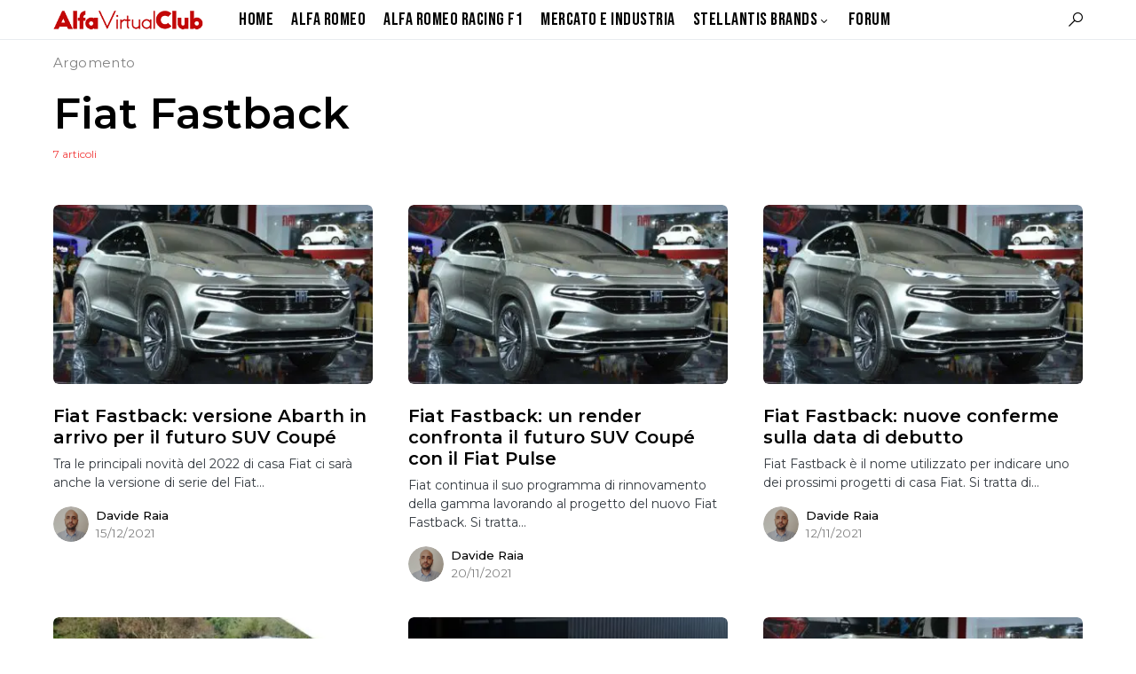

--- FILE ---
content_type: text/html; charset=UTF-8
request_url: https://alfavirtualclub.it/tag/fiat-fastback
body_size: 10412
content:
<!doctype html><html lang="it-IT"><head><meta charset="UTF-8" /><meta name="viewport" content="width=device-width, initial-scale=1" /><link rel="profile" href="https://gmpg.org/xfn/11" /><link rel="apple-touch-icon" sizes="180x180" href="/apple-touch-icon.png"><link rel="icon" type="image/png" sizes="32x32" href="/favicon-32x32.png"><link rel="shortcut icon" href="/favicon.ico"><link rel="manifest" href="/site.webmanifest"><link rel="mask-icon" href="/safari-pinned-tab.svg" color="#5bbad5"><meta name="msapplication-TileColor" content="#2d89ef"><meta name="theme-color" content="#ffffff"> <script>(function(w,d,s,l,i){w[l]=w[l]||[];w[l].push({'gtm.start':new Date().getTime(),event:'gtm.js'});var f=d.getElementsByTagName(s)[0],j=d.createElement(s),dl=l!='dataLayer'?'&l='+l:'';j.async=true;j.src='https://www.googletagmanager.com/gtm.js?id='+i+dl;f.parentNode.insertBefore(j,f);})(window,document,'script','dataLayer','GTM-KDLG6JN');</script> <style>img:is([sizes="auto" i],[sizes^="auto," i]){contain-intrinsic-size:3000px 1500px}</style><title>Fiat Fastback Notizie - AlfaVirtualClub</title><meta name="robots" content="follow, index, max-snippet:-1, max-video-preview:-1, max-image-preview:large"/><link rel="canonical" href="https://alfavirtualclub.it/tag/fiat-fastback" /><meta property="og:locale" content="it_IT" /><meta property="og:type" content="article" /><meta property="og:title" content="Fiat Fastback Notizie - AlfaVirtualClub" /><meta property="og:url" content="https://alfavirtualclub.it/tag/fiat-fastback" /><meta property="og:site_name" content="AlfaVirtualClub" /><meta property="article:publisher" content="https://www.facebook.com/AlfaVirtualClub.it" /><meta property="fb:app_id" content="642433656166386" /><meta name="twitter:card" content="summary_large_image" /><meta name="twitter:title" content="Fiat Fastback Notizie - AlfaVirtualClub" /><meta name="twitter:site" content="@AlfaVirtualClub" /><meta name="twitter:label1" content="Articoli" /><meta name="twitter:data1" content="7" /><link rel='dns-prefetch' href='//metrica.staratlasmedia.com' /><link rel='dns-prefetch' href='//pushservice.b-cdn.net' /><link rel='dns-prefetch' href='//fonts.googleapis.com' /><link rel="alternate" type="application/rss+xml" title="AlfaVirtualClub &raquo; Feed" href="https://alfavirtualclub.it/feed" /><link rel="alternate" type="application/rss+xml" title="AlfaVirtualClub &raquo; Fiat Fastback Feed del tag" href="https://alfavirtualclub.it/tag/fiat-fastback/feed" /><link rel="preload" href="https://alfavirtualclub.it/wp-content/plugins/canvas/assets/fonts/canvas-icons.woff" as="font" type="font/woff" crossorigin><link rel='stylesheet' id='canvas-css' href='https://alfavirtualclub.it/wp-content/cache/autoptimize/css/autoptimize_single_c2908d7de1f481e8637e2848d0c6f52d.css' media='all' /><link   rel='alternate stylesheet' id='powerkit-icons-css' href='https://alfavirtualclub.it/wp-content/plugins/powerkit/assets/fonts/powerkit-icons.woff' as='font' type='font/wof' crossorigin /><link rel='stylesheet' id='powerkit-css' href='https://alfavirtualclub.it/wp-content/cache/autoptimize/css/autoptimize_single_bb97396d579c48938ae671a17b01c07b.css' media='all' /><link rel='stylesheet' id='wp-block-library-css' href='https://alfavirtualclub.it/wp-includes/css/dist/block-library/style.min.css' media='all' /><style id='classic-theme-styles-inline-css'>/*! This file is auto-generated */
.wp-block-button__link{color:#fff;background-color:#32373c;border-radius:9999px;box-shadow:none;text-decoration:none;padding:calc(.667em + 2px) calc(1.333em + 2px);font-size:1.125em}.wp-block-file__button{background:#32373c;color:#fff;text-decoration:none}</style><link rel='stylesheet' id='canvas-block-alert-style-css' href='https://alfavirtualclub.it/wp-content/cache/autoptimize/css/autoptimize_single_140961c298ca1bed605efbb5ebd14bd9.css' media='all' /><link rel='stylesheet' id='canvas-block-progress-style-css' href='https://alfavirtualclub.it/wp-content/cache/autoptimize/css/autoptimize_single_70adad1eabf923c404d611b1d8befbbb.css' media='all' /><link rel='stylesheet' id='canvas-block-collapsibles-style-css' href='https://alfavirtualclub.it/wp-content/cache/autoptimize/css/autoptimize_single_acb7fe574e861bcf5fa5e71bcc802dd7.css' media='all' /><link rel='stylesheet' id='canvas-block-tabs-style-css' href='https://alfavirtualclub.it/wp-content/cache/autoptimize/css/autoptimize_single_6ed16c9935449d7df085aac6bf321c30.css' media='all' /><link rel='stylesheet' id='canvas-block-section-heading-style-css' href='https://alfavirtualclub.it/wp-content/cache/autoptimize/css/autoptimize_single_db8d4ce65e30b5e5b3fc9fbb05541a8a.css' media='all' /><link rel='stylesheet' id='canvas-block-row-style-css' href='https://alfavirtualclub.it/wp-content/cache/autoptimize/css/autoptimize_single_90fcd76f8649c1b02daa37e43764b369.css' media='all' /><link rel='stylesheet' id='canvas-justified-gallery-block-style-css' href='https://alfavirtualclub.it/wp-content/cache/autoptimize/css/autoptimize_single_c0ced8bbc999f4ac4610a27e513621b3.css' media='all' /><link rel='stylesheet' id='canvas-slider-gallery-block-style-css' href='https://alfavirtualclub.it/wp-content/cache/autoptimize/css/autoptimize_single_509c164f3671552428d1e938c6a24ba1.css' media='all' /><link rel='stylesheet' id='canvas-block-posts-sidebar-css' href='https://alfavirtualclub.it/wp-content/cache/autoptimize/css/autoptimize_single_2d12ae444509e54e71ea07ce6a684f0c.css' media='all' /><style id='global-styles-inline-css'>:root{--wp--preset--aspect-ratio--square:1;--wp--preset--aspect-ratio--4-3:4/3;--wp--preset--aspect-ratio--3-4:3/4;--wp--preset--aspect-ratio--3-2:3/2;--wp--preset--aspect-ratio--2-3:2/3;--wp--preset--aspect-ratio--16-9:16/9;--wp--preset--aspect-ratio--9-16:9/16;--wp--preset--color--black:#000;--wp--preset--color--cyan-bluish-gray:#abb8c3;--wp--preset--color--white:#fff;--wp--preset--color--pale-pink:#f78da7;--wp--preset--color--vivid-red:#cf2e2e;--wp--preset--color--luminous-vivid-orange:#ff6900;--wp--preset--color--luminous-vivid-amber:#fcb900;--wp--preset--color--light-green-cyan:#7bdcb5;--wp--preset--color--vivid-green-cyan:#00d084;--wp--preset--color--pale-cyan-blue:#8ed1fc;--wp--preset--color--vivid-cyan-blue:#0693e3;--wp--preset--color--vivid-purple:#9b51e0;--wp--preset--color--blue:#59bacc;--wp--preset--color--green:#58ad69;--wp--preset--color--orange:#ffbc49;--wp--preset--color--red:#e32c26;--wp--preset--color--gray-50:#f8f9fa;--wp--preset--color--gray-100:#f8f9fb;--wp--preset--color--gray-200:#e9ecef;--wp--preset--color--secondary:#818181;--wp--preset--gradient--vivid-cyan-blue-to-vivid-purple:linear-gradient(135deg,rgba(6,147,227,1) 0%,#9b51e0 100%);--wp--preset--gradient--light-green-cyan-to-vivid-green-cyan:linear-gradient(135deg,#7adcb4 0%,#00d082 100%);--wp--preset--gradient--luminous-vivid-amber-to-luminous-vivid-orange:linear-gradient(135deg,rgba(252,185,0,1) 0%,rgba(255,105,0,1) 100%);--wp--preset--gradient--luminous-vivid-orange-to-vivid-red:linear-gradient(135deg,rgba(255,105,0,1) 0%,#cf2e2e 100%);--wp--preset--gradient--very-light-gray-to-cyan-bluish-gray:linear-gradient(135deg,#eee 0%,#a9b8c3 100%);--wp--preset--gradient--cool-to-warm-spectrum:linear-gradient(135deg,#4aeadc 0%,#9778d1 20%,#cf2aba 40%,#ee2c82 60%,#fb6962 80%,#fef84c 100%);--wp--preset--gradient--blush-light-purple:linear-gradient(135deg,#ffceec 0%,#9896f0 100%);--wp--preset--gradient--blush-bordeaux:linear-gradient(135deg,#fecda5 0%,#fe2d2d 50%,#6b003e 100%);--wp--preset--gradient--luminous-dusk:linear-gradient(135deg,#ffcb70 0%,#c751c0 50%,#4158d0 100%);--wp--preset--gradient--pale-ocean:linear-gradient(135deg,#fff5cb 0%,#b6e3d4 50%,#33a7b5 100%);--wp--preset--gradient--electric-grass:linear-gradient(135deg,#caf880 0%,#71ce7e 100%);--wp--preset--gradient--midnight:linear-gradient(135deg,#020381 0%,#2874fc 100%);--wp--preset--font-size--small:13px;--wp--preset--font-size--medium:20px;--wp--preset--font-size--large:36px;--wp--preset--font-size--x-large:42px;--wp--preset--spacing--20:.44rem;--wp--preset--spacing--30:.67rem;--wp--preset--spacing--40:1rem;--wp--preset--spacing--50:1.5rem;--wp--preset--spacing--60:2.25rem;--wp--preset--spacing--70:3.38rem;--wp--preset--spacing--80:5.06rem;--wp--preset--shadow--natural:6px 6px 9px rgba(0,0,0,.2);--wp--preset--shadow--deep:12px 12px 50px rgba(0,0,0,.4);--wp--preset--shadow--sharp:6px 6px 0px rgba(0,0,0,.2);--wp--preset--shadow--outlined:6px 6px 0px -3px rgba(255,255,255,1),6px 6px rgba(0,0,0,1);--wp--preset--shadow--crisp:6px 6px 0px rgba(0,0,0,1)}:where(.is-layout-flex){gap:.5em}:where(.is-layout-grid){gap:.5em}body .is-layout-flex{display:flex}.is-layout-flex{flex-wrap:wrap;align-items:center}.is-layout-flex>:is(*,div){margin:0}body .is-layout-grid{display:grid}.is-layout-grid>:is(*,div){margin:0}:where(.wp-block-columns.is-layout-flex){gap:2em}:where(.wp-block-columns.is-layout-grid){gap:2em}:where(.wp-block-post-template.is-layout-flex){gap:1.25em}:where(.wp-block-post-template.is-layout-grid){gap:1.25em}.has-black-color{color:var(--wp--preset--color--black) !important}.has-cyan-bluish-gray-color{color:var(--wp--preset--color--cyan-bluish-gray) !important}.has-white-color{color:var(--wp--preset--color--white) !important}.has-pale-pink-color{color:var(--wp--preset--color--pale-pink) !important}.has-vivid-red-color{color:var(--wp--preset--color--vivid-red) !important}.has-luminous-vivid-orange-color{color:var(--wp--preset--color--luminous-vivid-orange) !important}.has-luminous-vivid-amber-color{color:var(--wp--preset--color--luminous-vivid-amber) !important}.has-light-green-cyan-color{color:var(--wp--preset--color--light-green-cyan) !important}.has-vivid-green-cyan-color{color:var(--wp--preset--color--vivid-green-cyan) !important}.has-pale-cyan-blue-color{color:var(--wp--preset--color--pale-cyan-blue) !important}.has-vivid-cyan-blue-color{color:var(--wp--preset--color--vivid-cyan-blue) !important}.has-vivid-purple-color{color:var(--wp--preset--color--vivid-purple) !important}.has-black-background-color{background-color:var(--wp--preset--color--black) !important}.has-cyan-bluish-gray-background-color{background-color:var(--wp--preset--color--cyan-bluish-gray) !important}.has-white-background-color{background-color:var(--wp--preset--color--white) !important}.has-pale-pink-background-color{background-color:var(--wp--preset--color--pale-pink) !important}.has-vivid-red-background-color{background-color:var(--wp--preset--color--vivid-red) !important}.has-luminous-vivid-orange-background-color{background-color:var(--wp--preset--color--luminous-vivid-orange) !important}.has-luminous-vivid-amber-background-color{background-color:var(--wp--preset--color--luminous-vivid-amber) !important}.has-light-green-cyan-background-color{background-color:var(--wp--preset--color--light-green-cyan) !important}.has-vivid-green-cyan-background-color{background-color:var(--wp--preset--color--vivid-green-cyan) !important}.has-pale-cyan-blue-background-color{background-color:var(--wp--preset--color--pale-cyan-blue) !important}.has-vivid-cyan-blue-background-color{background-color:var(--wp--preset--color--vivid-cyan-blue) !important}.has-vivid-purple-background-color{background-color:var(--wp--preset--color--vivid-purple) !important}.has-black-border-color{border-color:var(--wp--preset--color--black) !important}.has-cyan-bluish-gray-border-color{border-color:var(--wp--preset--color--cyan-bluish-gray) !important}.has-white-border-color{border-color:var(--wp--preset--color--white) !important}.has-pale-pink-border-color{border-color:var(--wp--preset--color--pale-pink) !important}.has-vivid-red-border-color{border-color:var(--wp--preset--color--vivid-red) !important}.has-luminous-vivid-orange-border-color{border-color:var(--wp--preset--color--luminous-vivid-orange) !important}.has-luminous-vivid-amber-border-color{border-color:var(--wp--preset--color--luminous-vivid-amber) !important}.has-light-green-cyan-border-color{border-color:var(--wp--preset--color--light-green-cyan) !important}.has-vivid-green-cyan-border-color{border-color:var(--wp--preset--color--vivid-green-cyan) !important}.has-pale-cyan-blue-border-color{border-color:var(--wp--preset--color--pale-cyan-blue) !important}.has-vivid-cyan-blue-border-color{border-color:var(--wp--preset--color--vivid-cyan-blue) !important}.has-vivid-purple-border-color{border-color:var(--wp--preset--color--vivid-purple) !important}.has-vivid-cyan-blue-to-vivid-purple-gradient-background{background:var(--wp--preset--gradient--vivid-cyan-blue-to-vivid-purple) !important}.has-light-green-cyan-to-vivid-green-cyan-gradient-background{background:var(--wp--preset--gradient--light-green-cyan-to-vivid-green-cyan) !important}.has-luminous-vivid-amber-to-luminous-vivid-orange-gradient-background{background:var(--wp--preset--gradient--luminous-vivid-amber-to-luminous-vivid-orange) !important}.has-luminous-vivid-orange-to-vivid-red-gradient-background{background:var(--wp--preset--gradient--luminous-vivid-orange-to-vivid-red) !important}.has-very-light-gray-to-cyan-bluish-gray-gradient-background{background:var(--wp--preset--gradient--very-light-gray-to-cyan-bluish-gray) !important}.has-cool-to-warm-spectrum-gradient-background{background:var(--wp--preset--gradient--cool-to-warm-spectrum) !important}.has-blush-light-purple-gradient-background{background:var(--wp--preset--gradient--blush-light-purple) !important}.has-blush-bordeaux-gradient-background{background:var(--wp--preset--gradient--blush-bordeaux) !important}.has-luminous-dusk-gradient-background{background:var(--wp--preset--gradient--luminous-dusk) !important}.has-pale-ocean-gradient-background{background:var(--wp--preset--gradient--pale-ocean) !important}.has-electric-grass-gradient-background{background:var(--wp--preset--gradient--electric-grass) !important}.has-midnight-gradient-background{background:var(--wp--preset--gradient--midnight) !important}.has-small-font-size{font-size:var(--wp--preset--font-size--small) !important}.has-medium-font-size{font-size:var(--wp--preset--font-size--medium) !important}.has-large-font-size{font-size:var(--wp--preset--font-size--large) !important}.has-x-large-font-size{font-size:var(--wp--preset--font-size--x-large) !important}:where(.wp-block-post-template.is-layout-flex){gap:1.25em}:where(.wp-block-post-template.is-layout-grid){gap:1.25em}:where(.wp-block-columns.is-layout-flex){gap:2em}:where(.wp-block-columns.is-layout-grid){gap:2em}:root :where(.wp-block-pullquote){font-size:1.5em;line-height:1.6}</style><link rel='stylesheet' id='canvas-block-heading-style-css' href='https://alfavirtualclub.it/wp-content/cache/autoptimize/css/autoptimize_single_2972bf4f5525456a24d3aaf22081c707.css' media='all' /><link rel='stylesheet' id='canvas-block-list-style-css' href='https://alfavirtualclub.it/wp-content/cache/autoptimize/css/autoptimize_single_9a87c5a39b369cff41b4642905e530bd.css' media='all' /><link rel='stylesheet' id='canvas-block-paragraph-style-css' href='https://alfavirtualclub.it/wp-content/cache/autoptimize/css/autoptimize_single_522e59de3580fc1f3ee222e87bfe0ea7.css' media='all' /><link rel='stylesheet' id='canvas-block-separator-style-css' href='https://alfavirtualclub.it/wp-content/cache/autoptimize/css/autoptimize_single_92264e01ea4db0bcbf501bac0dec17db.css' media='all' /><link rel='stylesheet' id='canvas-block-group-style-css' href='https://alfavirtualclub.it/wp-content/cache/autoptimize/css/autoptimize_single_77cd8d6e0c9cae1050fb357ad4eb1ba9.css' media='all' /><link rel='stylesheet' id='canvas-block-cover-style-css' href='https://alfavirtualclub.it/wp-content/cache/autoptimize/css/autoptimize_single_874b768073dffe103b7984346abc72f2.css' media='all' /><link rel='stylesheet' id='gn-frontend-gnfollow-style-css' href='https://alfavirtualclub.it/wp-content/plugins/gn-publisher/assets/css/gn-frontend-gnfollow.min.css' media='all' /><link rel='stylesheet' id='powerkit-basic-elements-css' href='https://alfavirtualclub.it/wp-content/cache/autoptimize/css/autoptimize_single_21f1eb909896217ad01a76b09c2c47f0.css' media='screen' /><link rel='stylesheet' id='powerkit-content-formatting-css' href='https://alfavirtualclub.it/wp-content/cache/autoptimize/css/autoptimize_single_9b60c21dc2de4202b89be75a6a1f49cf.css' media='all' /><link rel='stylesheet' id='powerkit-inline-posts-css' href='https://alfavirtualclub.it/wp-content/cache/autoptimize/css/autoptimize_single_bdbbd34e834b699abb8d690fb492dea1.css' media='all' /><link rel='stylesheet' id='powerkit-justified-gallery-css' href='https://alfavirtualclub.it/wp-content/cache/autoptimize/css/autoptimize_single_143c8314b8e287dd53981b0990b3bd46.css' media='all' /><link rel='stylesheet' id='glightbox-css' href='https://alfavirtualclub.it/wp-content/plugins/powerkit/modules/lightbox/public/css/glightbox.min.css' media='all' /><link rel='stylesheet' id='powerkit-lightbox-css' href='https://alfavirtualclub.it/wp-content/cache/autoptimize/css/autoptimize_single_e3633201bf910e72910bfd6ac930b66a.css' media='all' /><link rel='stylesheet' id='powerkit-widget-posts-css' href='https://alfavirtualclub.it/wp-content/cache/autoptimize/css/autoptimize_single_b47643567776f182620a42e0e7adec6d.css' media='all' /><link rel='stylesheet' id='powerkit-share-buttons-css' href='https://alfavirtualclub.it/wp-content/cache/autoptimize/css/autoptimize_single_3d1e044dafecccf53fb2f7684338238e.css' media='all' /><link rel='stylesheet' id='powerkit-widget-about-css' href='https://alfavirtualclub.it/wp-content/cache/autoptimize/css/autoptimize_single_14c56c9e29ce5615bc240b9769bb5e56.css' media='all' /><link rel='stylesheet' id='csco-styles-css' href='https://alfavirtualclub.it/wp-content/cache/autoptimize/css/autoptimize_single_6b57d03e07f74712a0279ab502a0a8ea.css' media='all' /><style id='csco-styles-inline-css'>:root{--social-links-label:"CONNECT"}.searchwp-live-search-no-min-chars:after{content:"Continue typing"}:root,[data-site-scheme=default]{--cs-color-site-background:#fff;--cs-color-search-background:#fff;--cs-color-topbar-background:#000;--cs-color-header-background:#fff;--cs-color-submenu-background:#fff;--cs-color-footer-background:#f8f9fa}:root,[data-scheme=default]{--cs-color-accent:#f23a3a;--cs-color-accent-contrast:#fff;--cs-color-secondary:#818181;--cs-palette-color-secondary:#818181;--cs-color-secondary-contrast:#000;--cs-color-category:#f23a3a;--cs-color-category-hover:#818181;--cs-color-button:#007aff;--cs-color-button-contrast:#fff;--cs-color-button-hover:#004eff;--cs-color-button-hover-contrast:#fff;--cs-color-overlay-background:rgba(49,50,54,.4)}:root .cs-posts-area-posts .cs-entry__title,[data-scheme=default] .cs-posts-area-posts .cs-entry__title,:root .cs-entry__prev-next .cs-entry__title,[data-scheme=default] .cs-entry__prev-next .cs-entry__title,:root .cs-entry__post-related .cs-entry__title,[data-scheme=default] .cs-entry__post-related .cs-entry__title{--cs-color-title:#000;--cs-color-title-hover:#818181}[data-site-scheme=dark]{--cs-color-site-background:#1c1c1c;--cs-color-search-background:#333335;--cs-color-topbar-background:#000;--cs-color-header-background:#1c1c1c;--cs-color-submenu-background:#1c1c1c;--cs-color-footer-background:#1c1c1c}[data-scheme=dark]{--cs-color-accent:#f23a3a;--cs-color-accent-contrast:#fff;--cs-color-secondary:#858585;--cs-palette-color-secondary:#858585;--cs-color-secondary-contrast:#000;--cs-color-category:#f23a3a;--cs-color-category-hover:#818181;--cs-color-button:#007aff;--cs-color-button-contrast:#fff;--cs-color-button-hover:#004eff;--cs-color-button-hover-contrast:#fff;--cs-color-overlay-background:rgba(49,50,54,.4)}[data-scheme=dark] .cs-posts-area-posts .cs-entry__title,[data-scheme=dark] .cs-entry__prev-next .cs-entry__title,[data-scheme=dark] .cs-entry__post-related .cs-entry__title{--cs-color-title:#fff;--cs-color-title-hover:#858585}:root{--cs-common-border-radius:0px;--cs-primary-border-radius:5px;--cs-additional-border-radius:5px;--cs-image-border-radius:6px;--cs-header-topbar-height:50px;--cs-header-initial-height:44px;--cs-header-height:44px;--cs-header-border-width:1px}.cs-search__posts{--cs-image-border-radius:!important}.cs-posts-area__home.cs-posts-area__grid{--cs-posts-area-grid-columns-const:2!important;--cs-posts-area-grid-columns:2!important}.cs-posts-area__archive.cs-posts-area__grid{--cs-posts-area-grid-columns-const:3!important;--cs-posts-area-grid-columns:3!important}@media (max-width:1019px){.cs-posts-area__home.cs-posts-area__grid{--cs-posts-area-grid-columns:2!important}.cs-posts-area__archive.cs-posts-area__grid{--cs-posts-area-grid-columns:2!important}}@media (max-width:599px){.cs-posts-area__home.cs-posts-area__grid{--cs-posts-area-grid-columns:1!important}.cs-posts-area__archive.cs-posts-area__grid{--cs-posts-area-grid-columns:1!important}}</style><link rel='stylesheet' id='d375e5ecb3f07b0dcede32d30439bf6b-css' href='//fonts.googleapis.com/css?family=Montserrat%3Aregular%2Cregular%2Citalic%2C500&#038;ver=1.1.9' media='all' /><link rel='stylesheet' id='37eac7746ff106783812d85292f5e239-css' href='//fonts.googleapis.com/css?family=Montserrat%3Aregular%2Cregular%2C500&#038;ver=1.1.9' media='all' /><link rel='stylesheet' id='c60e871deb2cc729cd290d972ed5ebc3-css' href='//fonts.googleapis.com/css?family=Montserrat%3A900&#038;ver=1.1.9' media='all' /><link rel='stylesheet' id='a171e01197ca0c7babcdb28de9886b37-css' href='//fonts.googleapis.com/css?family=Montserrat%3Aregular&#038;ver=1.1.9' media='all' /><link rel='stylesheet' id='036a9554280e28d4fb908532b2368eb0-css' href='//fonts.googleapis.com/css?family=Montserrat%3Aregular%2Cregular%2Citalic%2C600%2C700%2C700italic&#038;ver=1.1.9' media='all' /><link rel='stylesheet' id='376db17254fb7def71c704a3ccc30ad6-css' href='//fonts.googleapis.com/css?family=Montserrat%3A600&#038;ver=1.1.9' media='all' /><link rel='stylesheet' id='4fa207ac6f1cb349c1d19111d15fc36d-css' href='//fonts.googleapis.com/css?family=Montserrat%3A500&#038;ver=1.1.9' media='all' /><link rel='stylesheet' id='c52f8a9464318d01700d016d606eb8db-css' href='//fonts.googleapis.com/css?family=Bebas+Neue%3Aregular&#038;ver=1.1.9' media='all' /><link rel='stylesheet' id='spns_webpush_css-css' href='https://alfavirtualclub.it/wp-content/cache/autoptimize/css/autoptimize_single_3a5f7649b0a64252d9e83630f67f1ee2.css' media='all' /><link rel='stylesheet' id='csco_child_css-css' href='https://alfavirtualclub.it/wp-content/cache/autoptimize/css/autoptimize_single_78a9cb16f1255022934539f9937424ec.css' media='all' /> <script defer data-domain='alfavirtualclub.it, network.media' data-api='https://metrica.staratlasmedia.com/api/event' data-cfasync='false' src="https://metrica.staratlasmedia.com/js/plausible.js" id="plausible-analytics-js"></script> <script id="plausible-analytics-js-after">window.plausible=window.plausible||function(){(window.plausible.q=window.plausible.q||[]).push(arguments)}</script> <style type="text/css" media="all" id="canvas-blocks-dynamic-styles"></style><meta name='plausible-analytics-version' content='2.3.1' /><style id='csco-theme-typography'>:root{--cs-font-base-family:Montserrat;--cs-font-base-size:1rem;--cs-font-base-weight:400;--cs-font-base-style:normal;--cs-font-base-letter-spacing:normal;--cs-font-base-line-height:1.5;--cs-font-primary-family:Montserrat;--cs-font-primary-size:.9375rem;--cs-font-primary-weight:400;--cs-font-primary-style:normal;--cs-font-primary-letter-spacing:.025em;--cs-font-primary-text-transform:none;--cs-font-secondary-family:Montserrat;--cs-font-secondary-size:.75rem;--cs-font-secondary-weight:400;--cs-font-secondary-style:normal;--cs-font-secondary-letter-spacing:normal;--cs-font-secondary-text-transform:none;--cs-font-category-family:Montserrat;--cs-font-category-size:.875rem;--cs-font-category-weight:900;--cs-font-category-style:normal;--cs-font-category-letter-spacing:.025em;--cs-font-category-text-transform:uppercase;--cs-font-post-meta-family:Montserrat;--cs-font-post-meta-size:.85rem;--cs-font-post-meta-weight:400;--cs-font-post-meta-style:normal;--cs-font-post-meta-letter-spacing:normal;--cs-font-post-meta-text-transform:none;--cs-font-input-family:Montserrat;--cs-font-input-size:.75rem;--cs-font-input-weight:400;--cs-font-input-style:normal;--cs-font-input-letter-spacing:normal;--cs-font-input-text-transform:none;--cs-font-post-subtitle-family:Montserrat;--cs-font-post-subtitle-size:1.3rem;--cs-font-post-subtitle-letter-spacing:normal;--cs-font-post-content-family:Montserrat;--cs-font-post-content-size:1.2rem;--cs-font-post-content-letter-spacing:normal;--cs-font-entry-summary-family:Montserrat;--cs-font-entry-summary-size:1.5rem;--cs-font-entry-summary-letter-spacing:normal;--cs-font-entry-excerpt-family:Montserrat;--cs-font-entry-excerpt-size:.875rem;--cs-font-entry-excerpt-letter-spacing:normal;--cs-font-main-logo-family:Inter;--cs-font-main-logo-size:1.25rem;--cs-font-main-logo-weight:500;--cs-font-main-logo-style:normal;--cs-font-main-logo-letter-spacing:normal;--cs-font-main-logo-text-transform:none;--cs-font-large-logo-family:Inter;--cs-font-large-logo-size:1.5rem;--cs-font-large-logo-weight:500;--cs-font-large-logo-style:normal;--cs-font-large-logo-letter-spacing:normal;--cs-font-large-logo-text-transform:none;--cs-font-footer-logo-family:Inter;--cs-font-footer-logo-size:1.25rem;--cs-font-footer-logo-weight:500;--cs-font-footer-logo-style:normal;--cs-font-footer-logo-letter-spacing:normal;--cs-font-footer-logo-text-transform:none;--cs-font-headings-family:Montserrat;--cs-font-headings-weight:600;--cs-font-headings-style:normal;--cs-font-headings-line-height:1.22;--cs-font-headings-letter-spacing:normal;--cs-font-headings-text-transform:none;--cs-font-menu-family:Bebas Neue;--cs-font-menu-size:1.25rem;--cs-font-menu-weight:400;--cs-font-menu-style:normal;--cs-font-menu-letter-spacing:.025em;--cs-font-menu-text-transform:none;--cs-font-submenu-family:Bebas Neue;--cs-font-submenu-size:.875rem;--cs-font-submenu-weight:400;--cs-font-submenu-style:normal;--cs-font-submenu-letter-spacing:0px;--cs-font-submenu-text-transform:none;--cs-font-section-headings-family:Montserrat;--cs-font-section-headings-size:1.75rem;--cs-font-section-headings-weight:400;--cs-font-section-headings-style:normal;--cs-font-section-headings-letter-spacing:normal;--cs-font-section-headings-text-transform:none;--cs-font-section-subheadings-family:Montserrat;--cs-font-section-subheadings-size:.75rem;--cs-font-section-subheadings-weight:500;--cs-font-section-subheadings-style:normal;--cs-font-section-subheadings-letter-spacing:normal;--cs-font-section-subheadings-text-transform:uppercase}</style> <script type="application/ld+json" class="saswp-schema-markup-output">[{"@context":"https:\/\/schema.org\/","@graph":[{"@context":"https:\/\/schema.org\/","@type":"SiteNavigationElement","@id":"https:\/\/alfavirtualclub.it\/#home","name":"Home","url":"https:\/\/alfavirtualclub.it"},{"@context":"https:\/\/schema.org\/","@type":"SiteNavigationElement","@id":"https:\/\/alfavirtualclub.it\/#alfa-romeo","name":"Alfa Romeo","url":"https:\/\/alfavirtualclub.it\/news-alfaromeo"},{"@context":"https:\/\/schema.org\/","@type":"SiteNavigationElement","@id":"https:\/\/alfavirtualclub.it\/#alfa-romeo-racing-f1","name":"Alfa Romeo Racing F1","url":"https:\/\/alfavirtualclub.it\/alfaromeo-racing"},{"@context":"https:\/\/schema.org\/","@type":"SiteNavigationElement","@id":"https:\/\/alfavirtualclub.it\/#mercato-e-industria","name":"Mercato e Industria","url":"https:\/\/alfavirtualclub.it\/mercato"},{"@context":"https:\/\/schema.org\/","@type":"SiteNavigationElement","@id":"https:\/\/alfavirtualclub.it\/#fiat","name":"Fiat","url":"https:\/\/alfavirtualclub.it\/fiat"},{"@context":"https:\/\/schema.org\/","@type":"SiteNavigationElement","@id":"https:\/\/alfavirtualclub.it\/#jeep","name":"Jeep","url":"https:\/\/alfavirtualclub.it\/jeep"},{"@context":"https:\/\/schema.org\/","@type":"SiteNavigationElement","@id":"https:\/\/alfavirtualclub.it\/#ferrari","name":"Ferrari","url":"https:\/\/alfavirtualclub.it\/ferrari"},{"@context":"https:\/\/schema.org\/","@type":"SiteNavigationElement","@id":"https:\/\/alfavirtualclub.it\/#maserati","name":"Maserati","url":"https:\/\/alfavirtualclub.it\/maserati-news"},{"@context":"https:\/\/schema.org\/","@type":"SiteNavigationElement","@id":"https:\/\/alfavirtualclub.it\/#forum","name":"Forum","url":"https:\/\/forum.alfavirtualclub.it"}]},{"@context":"https:\/\/schema.org\/","@type":"BreadcrumbList","@id":"https:\/\/alfavirtualclub.it\/tag\/fiat-fastback#breadcrumb","itemListElement":[{"@type":"ListItem","position":1,"item":{"@id":"https:\/\/alfavirtualclub.it","name":"AlfaVirtualClub"}},{"@type":"ListItem","position":2,"item":{"@id":"https:\/\/alfavirtualclub.it\/tag\/fiat-fastback","name":"Fiat Fastback"}}]}]</script> <link rel="icon" href="https://alfavirtualclub.it/foto/2019/10/cropped-Logo-Square-1000x1000-80x80.png" sizes="32x32" /><link rel="icon" href="https://alfavirtualclub.it/foto/2019/10/cropped-Logo-Square-1000x1000-300x300.png" sizes="192x192" /><link rel="apple-touch-icon" href="https://alfavirtualclub.it/foto/2019/10/cropped-Logo-Square-1000x1000-300x300.png" /><meta name="msapplication-TileImage" content="https://alfavirtualclub.it/foto/2019/10/cropped-Logo-Square-1000x1000-300x300.png" /><style id="wp-custom-css">.cs-site-content{margin:10px 0}.cs-entry__header-info .cs-entry__subtitle{margin-top:2px !important;padding-top:2px !important;border-top:1px solid var(--cs-color-contrast-200)}.cs-entry__header-info .cs-entry__title{margin-top:.4rem !important}.cl-consent:before{background-color:rgb(0 0 0/81%)!important}</style></head><body class="archive tag tag-fiat-fastback tag-481 wp-embed-responsive wp-theme-networker wp-child-theme-networker-child cs-page-layout-disabled cs-navbar-sticky-enabled cs-navbar-smart-enabled cs-sticky-sidebar-enabled cs-stick-to-top" data-scheme='default' data-site-scheme='default'>  <script type="text/javascript" >(function(m,e,t,r,i,k,a){m[i]=m[i]||function(){(m[i].a=m[i].a||[]).push(arguments)};m[i].l=1*new Date();for(var j=0;j<document.scripts.length;j++){if(document.scripts[j].src===r){return;}}
k=e.createElement(t),a=e.getElementsByTagName(t)[0],k.async=1,k.src=r,a.parentNode.insertBefore(k,a)})
(window,document,"script","https://mc.yandex.ru/metrika/tag.js","ym");ym(96907366,"init",{clickmap:true,trackLinks:true,accurateTrackBounce:true,webvisor:true});</script> <noscript><div><img src="https://mc.yandex.ru/watch/96907366" style="position:absolute; left:-9999px;" alt="" /></div></noscript> <noscript><iframe src="https://www.googletagmanager.com/ns.html?id=GTM-KDLG6JN"
height="0" width="0" style="display:none;visibility:hidden"></iframe></noscript><div class="cs-site-overlay"></div><div class="cs-offcanvas"><div class="cs-offcanvas__header" data-scheme="default"><nav class="cs-offcanvas__nav"><div class="cs-logo"> <a class="cs-header__logo cs-logo-default " href="https://alfavirtualclub.it/"> <img src="https://alfavirtualclub.it/foto/2021/02/AlfaVirtualClub_Logo-21.png"  alt="AlfaVirtualClub" > </a> <a class="cs-header__logo cs-logo-dark " href="https://alfavirtualclub.it/"> <img src="https://alfavirtualclub.it/foto/2021/02/AlfaVirtualClub_Logo-21.png"  alt="AlfaVirtualClub" > </a></div> <span class="cs-offcanvas__toggle" role="button"><i class="cs-icon cs-icon-x"></i></span></nav></div><aside class="cs-offcanvas__sidebar"><div class="cs-offcanvas__inner cs-offcanvas__area cs-widget-area"><div class="widget widget_nav_menu cs-d-lg-none"><div class="menu-header-container"><ul id="menu-header" class="menu"><li id="menu-item-1535" class="menu-item menu-item-type-custom menu-item-object-custom menu-item-home menu-item-1535"><a href="https://alfavirtualclub.it">Home</a></li><li id="menu-item-1520" class="menu-item menu-item-type-taxonomy menu-item-object-category menu-item-1520"><a href="https://alfavirtualclub.it/news-alfaromeo">Alfa Romeo</a></li><li id="menu-item-1521" class="menu-item menu-item-type-taxonomy menu-item-object-category menu-item-1521"><a href="https://alfavirtualclub.it/alfaromeo-racing">Alfa Romeo Racing F1</a></li><li id="menu-item-1685" class="menu-item menu-item-type-taxonomy menu-item-object-category menu-item-1685"><a href="https://alfavirtualclub.it/mercato">Mercato e Industria</a></li><li id="menu-item-1588" class="menu-item menu-item-type-custom menu-item-object-custom menu-item-has-children menu-item-1588"><a href="#">Stellantis Brands</a><ul class="sub-menu"><li id="menu-item-1589" class="menu-item menu-item-type-taxonomy menu-item-object-category menu-item-1589"><a href="https://alfavirtualclub.it/fiat">Fiat</a></li><li id="menu-item-1591" class="menu-item menu-item-type-taxonomy menu-item-object-category menu-item-1591"><a href="https://alfavirtualclub.it/jeep">Jeep</a></li><li id="menu-item-1690" class="menu-item menu-item-type-taxonomy menu-item-object-category menu-item-1690"><a href="https://alfavirtualclub.it/ferrari">Ferrari</a></li><li id="menu-item-1590" class="menu-item menu-item-type-taxonomy menu-item-object-category menu-item-1590"><a href="https://alfavirtualclub.it/maserati-news">Maserati</a></li></ul></li><li id="menu-item-1611" class="menu-item menu-item-type-custom menu-item-object-custom menu-item-1611"><a rel="noopener" href="https://forum.alfavirtualclub.it">Forum</a></li></ul></div></div><div class="widget_text widget custom_html-3 widget_custom_html"><div class="textwidget custom-html-widget"><div class="gptslot" data-adunitid="4"></div></div></div></div></aside></div><div id="page" class="cs-site"><div class="cs-site-inner"><header class="cs-header cs-header-stretch cs-header-one" data-scheme="default"><div class="cs-container"><div class="cs-header__inner cs-header__inner-desktop"><div class="cs-header__col cs-col-left"> <span class="cs-header__offcanvas-toggle  cs-d-lg-none" role="button"> <span></span> </span><div class="cs-logo"> <a class="cs-header__logo cs-logo-default " href="https://alfavirtualclub.it/"> <img src="https://alfavirtualclub.it/foto/2021/02/AlfaVirtualClub_Logo-21.png"  alt="AlfaVirtualClub" > </a> <a class="cs-header__logo cs-logo-dark " href="https://alfavirtualclub.it/"> <img src="https://alfavirtualclub.it/foto/2021/02/AlfaVirtualClub_Logo-21.png"  alt="AlfaVirtualClub" > </a></div><nav class="cs-header__nav"><ul id="menu-header-1" class="cs-header__nav-inner"><li class="menu-item menu-item-type-custom menu-item-object-custom menu-item-home menu-item-1535"><a href="https://alfavirtualclub.it"><span>Home</span></a></li><li class="menu-item menu-item-type-taxonomy menu-item-object-category menu-item-1520"><a href="https://alfavirtualclub.it/news-alfaromeo"><span>Alfa Romeo</span></a></li><li class="menu-item menu-item-type-taxonomy menu-item-object-category menu-item-1521"><a href="https://alfavirtualclub.it/alfaromeo-racing"><span>Alfa Romeo Racing F1</span></a></li><li class="menu-item menu-item-type-taxonomy menu-item-object-category menu-item-1685"><a href="https://alfavirtualclub.it/mercato"><span>Mercato e Industria</span></a></li><li class="menu-item menu-item-type-custom menu-item-object-custom menu-item-has-children menu-item-1588"><a href="#"><span>Stellantis Brands</span></a><ul class="sub-menu" data-scheme="default"><li class="menu-item menu-item-type-taxonomy menu-item-object-category menu-item-1589"><a href="https://alfavirtualclub.it/fiat">Fiat</a></li><li class="menu-item menu-item-type-taxonomy menu-item-object-category menu-item-1591"><a href="https://alfavirtualclub.it/jeep">Jeep</a></li><li class="menu-item menu-item-type-taxonomy menu-item-object-category menu-item-1690"><a href="https://alfavirtualclub.it/ferrari">Ferrari</a></li><li class="menu-item menu-item-type-taxonomy menu-item-object-category menu-item-1590"><a href="https://alfavirtualclub.it/maserati-news">Maserati</a></li></ul></li><li class="menu-item menu-item-type-custom menu-item-object-custom menu-item-1611"><a rel="noopener" href="https://forum.alfavirtualclub.it"><span>Forum</span></a></li></ul></nav></div><div class="cs-header__col cs-col-right"> <span class="cs-header__search-toggle" role="button"> <i class="cs-icon cs-icon-search"></i> </span></div></div><div class="cs-header__inner cs-header__inner-mobile"><div class="cs-header__col cs-col-left"> <span class="cs-header__offcanvas-toggle  cs-d-lg-none" role="button"> <span></span> </span></div><div class="cs-header__col cs-col-center"><div class="cs-logo"> <a class="cs-header__logo cs-logo-default " href="https://alfavirtualclub.it/"> <img src="https://alfavirtualclub.it/foto/2021/02/AlfaVirtualClub_Logo-21.png"  alt="AlfaVirtualClub" > </a> <a class="cs-header__logo cs-logo-dark " href="https://alfavirtualclub.it/"> <img src="https://alfavirtualclub.it/foto/2021/02/AlfaVirtualClub_Logo-21.png"  alt="AlfaVirtualClub" > </a></div></div><div class="cs-header__col cs-col-right"> <span class="cs-header__search-toggle" role="button"> <i class="cs-icon cs-icon-search"></i> </span></div></div></div><div class="cs-search" data-scheme="default"><div class="cs-container"><form role="search" method="get" class="cs-search__nav-form" action="https://alfavirtualclub.it/"><div class="cs-search__group"> <button class="cs-search__submit"> <i class="cs-icon cs-icon-search"></i> </button> <input data-swpparentel=".cs-header .cs-search-live-result" required class="cs-search__input" data-swplive="true" type="search" value="" name="s" placeholder="Cerca"> <button class="cs-search__close"> <i class="cs-icon cs-icon-x"></i> </button></div></form><div class="cs-search__content"><div class="cs-search__posts-wrapper"><h4 class="cs-section-heading cnvs-block-section-heading is-style-cnvs-block-section-heading-default halignleft  "><span class="cnvs-section-title"><span>Ultime Ricerche effettuate</span></span></h4><div class="cs-search__posts"><article class="post-23590 post type-post status-publish format-standard has-post-thumbnail category-lancia tag-nuovi-modelli-lancia cs-entry cs-video-wrap"><div class="cs-entry__outer"><div class="cs-entry__inner cs-entry__thumbnail cs-entry__overlay cs-overlay-ratio cs-ratio-square" data-scheme="inverse"><div class="cs-overlay-background cs-overlay-transparent"> <img width="80" height="80" src="https://alfavirtualclub.it/foto/2024/05/Lancia-12Cilindri-80x80.jpg" class="attachment-csco-smaller size-csco-smaller wp-post-image" alt="Lancia 12Cilindri" decoding="async" srcset="https://alfavirtualclub.it/foto/2024/05/Lancia-12Cilindri-80x80.jpg 80w, https://alfavirtualclub.it/foto/2024/05/Lancia-12Cilindri-110x110.jpg 110w" sizes="(max-width: 80px) 100vw, 80px" /></div> <a href="https://alfavirtualclub.it/lancia-ci-sara-spazio-in-futuro-per-qualche-super-car" class="cs-overlay-link"></a></div><div class="cs-entry__inner cs-entry__content"><h6 class="cs-entry__title"><a href="https://alfavirtualclub.it/lancia-ci-sara-spazio-in-futuro-per-qualche-super-car">Lancia: ci sarà spazio in futuro per qualche super car?</a></h6><div class="cs-entry__post-meta" ><div class="cs-meta-category"><ul class="post-categories"><li><a href="https://alfavirtualclub.it/lancia" rel="category tag">Lancia</a></li></ul></div></div></div></div></article><article class="post-23583 post type-post status-publish format-standard has-post-thumbnail category-news-alfaromeo tag-alfa-romeo-giulia-quadrifoglio cs-entry cs-video-wrap"><div class="cs-entry__outer"><div class="cs-entry__inner cs-entry__thumbnail cs-entry__overlay cs-overlay-ratio cs-ratio-square" data-scheme="inverse"><div class="cs-overlay-background cs-overlay-transparent"> <img width="80" height="80" src="https://alfavirtualclub.it/foto/2024/05/Alfa-Romeo-Giulia-Quadrifoglio-2026-80x80.jpg" class="attachment-csco-smaller size-csco-smaller wp-post-image" alt="Alfa Romeo Giulia Quadrifoglio 2026" decoding="async" srcset="https://alfavirtualclub.it/foto/2024/05/Alfa-Romeo-Giulia-Quadrifoglio-2026-80x80.jpg 80w, https://alfavirtualclub.it/foto/2024/05/Alfa-Romeo-Giulia-Quadrifoglio-2026-110x110.jpg 110w" sizes="(max-width: 80px) 100vw, 80px" /></div> <a href="https://alfavirtualclub.it/alfa-romeo-giulia-quadrifoglio-2026-tutto-quello-che-sappiamo" class="cs-overlay-link"></a></div><div class="cs-entry__inner cs-entry__content"><h6 class="cs-entry__title"><a href="https://alfavirtualclub.it/alfa-romeo-giulia-quadrifoglio-2026-tutto-quello-che-sappiamo">Alfa Romeo Giulia Quadrifoglio 2026: tutto quello che sappiamo</a></h6><div class="cs-entry__post-meta" ><div class="cs-meta-category"><ul class="post-categories"><li><a href="https://alfavirtualclub.it/news-alfaromeo" rel="category tag">Alfa Romeo</a></li></ul></div></div></div></div></article><article class="post-23575 post type-post status-publish format-standard has-post-thumbnail category-fiat tag-fiat-600 cs-entry cs-video-wrap"><div class="cs-entry__outer"><div class="cs-entry__inner cs-entry__thumbnail cs-entry__overlay cs-overlay-ratio cs-ratio-square" data-scheme="inverse"><div class="cs-overlay-background cs-overlay-transparent"> <img width="80" height="80" src="https://alfavirtualclub.it/foto/2024/05/Fiat-600-Hybrid-2-80x80.jpg" class="attachment-csco-smaller size-csco-smaller wp-post-image" alt="Fiat 600 Hybrid" decoding="async" srcset="https://alfavirtualclub.it/foto/2024/05/Fiat-600-Hybrid-2-80x80.jpg 80w, https://alfavirtualclub.it/foto/2024/05/Fiat-600-Hybrid-2-110x110.jpg 110w" sizes="(max-width: 80px) 100vw, 80px" /></div> <a href="https://alfavirtualclub.it/fiat-600-hybrid-avvistata-la-versione-con-motore-da-136-cavalli" class="cs-overlay-link"></a></div><div class="cs-entry__inner cs-entry__content"><h6 class="cs-entry__title"><a href="https://alfavirtualclub.it/fiat-600-hybrid-avvistata-la-versione-con-motore-da-136-cavalli">Fiat 600 Hybrid: avvistata la versione con motore da 136 cavalli</a></h6><div class="cs-entry__post-meta" ><div class="cs-meta-category"><ul class="post-categories"><li><a href="https://alfavirtualclub.it/fiat" rel="category tag">Fiat</a></li></ul></div></div></div></div></article></div></div><div class="cs-search__tags-wrapper"><h4 class="cs-section-heading cnvs-block-section-heading is-style-cnvs-block-section-heading-default halignleft  "><span class="cnvs-section-title"><span>Argomenti</span></span></h4><div class="cs-search__tags"><ul><li> <a href="https://alfavirtualclub.it/tag/formula-1" rel="tag"> formula 1 </a></li><li> <a href="https://alfavirtualclub.it/tag/stellantis" rel="tag"> Stellantis </a></li><li> <a href="https://alfavirtualclub.it/tag/kimi-raikkonen" rel="tag"> Kimi Raikkonen </a></li><li> <a href="https://alfavirtualclub.it/tag/antonio-giovinazzi" rel="tag"> Antonio Giovinazzi </a></li><li> <a href="https://alfavirtualclub.it/tag/ferrari" rel="tag"> ferrari </a></li><li> <a href="https://alfavirtualclub.it/tag/fiat-chrysler" rel="tag"> Fiat Chrysler </a></li><li> <a href="https://alfavirtualclub.it/tag/alfa-romeo" rel="tag"> Alfa Romeo </a></li><li> <a href="https://alfavirtualclub.it/tag/fca" rel="tag"> fca </a></li><li> <a href="https://alfavirtualclub.it/tag/charles-leclerc" rel="tag"> charles leclerc </a></li><li> <a href="https://alfavirtualclub.it/tag/jeep" rel="tag"> Jeep </a></li></ul></div></div><div class="cs-search-live-result"></div></div></div></div></header><main id="main" class="cs-site-primary"><div class="cs-site-content cs-sidebar-disabled cs-metabar-disabled section-heading-default-style-4"><div class="cs-container"><div id="content" class="cs-main-content"><div id="primary" class="cs-content-area"><div class="cs-page__header "> <span class="cs-page__subtitle">Argomento</span><h1 class="cs-page__title">Fiat Fastback</h1><div class="cs-page__archive-count"> 7 articoli</div></div><div class="cs-posts-area cs-posts-area-posts"><div class="cs-posts-area__outer cs-posts-area__type-mixed"><div class="cs-posts-area__main cs-posts-area__grid  cs-posts-area__archive cs-posts-area__mixed cs-posts-area__fullwidth"><article class="cs-entry-default post-22790 post type-post status-publish format-standard has-post-thumbnail category-fiat tag-fiat-fastback cs-entry cs-video-wrap"><div class="cs-entry__outer"><div class="cs-entry__inner cs-entry__thumbnail cs-entry__overlay cs-overlay-ratio cs-ratio-landscape-16-9" data-scheme="inverse"><div class="cs-overlay-background cs-overlay-transparent"> <img width="380" height="250" src="https://alfavirtualclub.it/foto/2021/08/Fiat-Fastback-380x250.jpg" class="attachment-csco-thumbnail size-csco-thumbnail wp-post-image" alt="Fiat Fastback" decoding="async" fetchpriority="high" srcset="https://alfavirtualclub.it/foto/2021/08/Fiat-Fastback-380x250.jpg 380w, https://alfavirtualclub.it/foto/2021/08/Fiat-Fastback-230x150.jpg 230w, https://alfavirtualclub.it/foto/2021/08/Fiat-Fastback-260x170.jpg 260w" sizes="(max-width: 380px) 100vw, 380px" /></div> <a href="https://alfavirtualclub.it/fiat-fastback-versione-abarth-in-arrivo-per-il-futuro-suv-coupe" class="cs-overlay-link"></a></div><div class="cs-entry__inner cs-entry__content"><h2 class="cs-entry__title"><a href="https://alfavirtualclub.it/fiat-fastback-versione-abarth-in-arrivo-per-il-futuro-suv-coupe">Fiat Fastback: versione Abarth in arrivo per il futuro SUV Coupé</a></h2><div class="cs-entry__excerpt"> Tra le principali novità del 2022 di casa Fiat ci sarà anche la versione di serie del Fiat&hellip;</div><div class="cs-entry__details "><div class="cs-entry__details-data"> <a class="cs-author-avatar" href="https://alfavirtualclub.it/author/davideraia"><img alt='' src='https://secure.gravatar.com/avatar/a0e1d9c837571b4f607ca5b2decd256888e99a086cb5a060c786e30afd72e79f?s=40&#038;d=mm&#038;r=g' srcset='https://secure.gravatar.com/avatar/a0e1d9c837571b4f607ca5b2decd256888e99a086cb5a060c786e30afd72e79f?s=80&#038;d=mm&#038;r=g 2x' class='avatar avatar-40 photo' height='40' width='40' decoding='async'/></a><div class="cs-entry__details-meta"><div class="cs-entry__author-meta"><a href="https://alfavirtualclub.it/author/davideraia">Davide Raia</a></div><div class="cs-entry__post-meta" ><div class="cs-meta-date">15/12/2021</div></div></div></div></div></div></div></article><article class="cs-entry-default post-22511 post type-post status-publish format-standard has-post-thumbnail category-fiat tag-fiat-fastback cs-entry cs-video-wrap"><div class="cs-entry__outer"><div class="cs-entry__inner cs-entry__thumbnail cs-entry__overlay cs-overlay-ratio cs-ratio-landscape-16-9" data-scheme="inverse"><div class="cs-overlay-background cs-overlay-transparent"> <img width="380" height="250" src="https://alfavirtualclub.it/foto/2021/08/Fiat-Fastback-380x250.jpg" class="attachment-csco-thumbnail size-csco-thumbnail wp-post-image" alt="Fiat Fastback" decoding="async" loading="lazy" srcset="https://alfavirtualclub.it/foto/2021/08/Fiat-Fastback-380x250.jpg 380w, https://alfavirtualclub.it/foto/2021/08/Fiat-Fastback-230x150.jpg 230w, https://alfavirtualclub.it/foto/2021/08/Fiat-Fastback-260x170.jpg 260w" sizes="auto, (max-width: 380px) 100vw, 380px" /></div> <a href="https://alfavirtualclub.it/fiat-fastback-un-render-confronta-il-futuro-suv-coupe-con-il-fiat-pulse" class="cs-overlay-link"></a></div><div class="cs-entry__inner cs-entry__content"><h2 class="cs-entry__title"><a href="https://alfavirtualclub.it/fiat-fastback-un-render-confronta-il-futuro-suv-coupe-con-il-fiat-pulse">Fiat Fastback: un render confronta il futuro SUV Coupé con il Fiat Pulse</a></h2><div class="cs-entry__excerpt"> Fiat continua il suo programma di rinnovamento della gamma lavorando al progetto del nuovo Fiat Fastback. Si tratta&hellip;</div><div class="cs-entry__details "><div class="cs-entry__details-data"> <a class="cs-author-avatar" href="https://alfavirtualclub.it/author/davideraia"><img alt='' src='https://secure.gravatar.com/avatar/a0e1d9c837571b4f607ca5b2decd256888e99a086cb5a060c786e30afd72e79f?s=40&#038;d=mm&#038;r=g' srcset='https://secure.gravatar.com/avatar/a0e1d9c837571b4f607ca5b2decd256888e99a086cb5a060c786e30afd72e79f?s=80&#038;d=mm&#038;r=g 2x' class='avatar avatar-40 photo' height='40' width='40' loading='lazy' decoding='async'/></a><div class="cs-entry__details-meta"><div class="cs-entry__author-meta"><a href="https://alfavirtualclub.it/author/davideraia">Davide Raia</a></div><div class="cs-entry__post-meta" ><div class="cs-meta-date">20/11/2021</div></div></div></div></div></div></div></article><article class="cs-entry-default post-22395 post type-post status-publish format-standard has-post-thumbnail category-fiat tag-fiat-fastback cs-entry cs-video-wrap"><div class="cs-entry__outer"><div class="cs-entry__inner cs-entry__thumbnail cs-entry__overlay cs-overlay-ratio cs-ratio-landscape-16-9" data-scheme="inverse"><div class="cs-overlay-background cs-overlay-transparent"> <img width="380" height="250" src="https://alfavirtualclub.it/foto/2021/08/Fiat-Fastback-380x250.jpg" class="attachment-csco-thumbnail size-csco-thumbnail wp-post-image" alt="Fiat Fastback" decoding="async" loading="lazy" srcset="https://alfavirtualclub.it/foto/2021/08/Fiat-Fastback-380x250.jpg 380w, https://alfavirtualclub.it/foto/2021/08/Fiat-Fastback-230x150.jpg 230w, https://alfavirtualclub.it/foto/2021/08/Fiat-Fastback-260x170.jpg 260w" sizes="auto, (max-width: 380px) 100vw, 380px" /></div> <a href="https://alfavirtualclub.it/fiat-fastback-nuove-conferme-sulla-data-di-debutto" class="cs-overlay-link"></a></div><div class="cs-entry__inner cs-entry__content"><h2 class="cs-entry__title"><a href="https://alfavirtualclub.it/fiat-fastback-nuove-conferme-sulla-data-di-debutto">Fiat Fastback: nuove conferme sulla data di debutto</a></h2><div class="cs-entry__excerpt"> Fiat Fastback è il nome utilizzato per indicare uno dei prossimi progetti di casa Fiat. Si tratta di&hellip;</div><div class="cs-entry__details "><div class="cs-entry__details-data"> <a class="cs-author-avatar" href="https://alfavirtualclub.it/author/davideraia"><img alt='' src='https://secure.gravatar.com/avatar/a0e1d9c837571b4f607ca5b2decd256888e99a086cb5a060c786e30afd72e79f?s=40&#038;d=mm&#038;r=g' srcset='https://secure.gravatar.com/avatar/a0e1d9c837571b4f607ca5b2decd256888e99a086cb5a060c786e30afd72e79f?s=80&#038;d=mm&#038;r=g 2x' class='avatar avatar-40 photo' height='40' width='40' loading='lazy' decoding='async'/></a><div class="cs-entry__details-meta"><div class="cs-entry__author-meta"><a href="https://alfavirtualclub.it/author/davideraia">Davide Raia</a></div><div class="cs-entry__post-meta" ><div class="cs-meta-date">12/11/2021</div></div></div></div></div></div></div></article><article class="cs-entry-default post-22271 post type-post status-publish format-standard has-post-thumbnail category-fiat tag-fiat-fastback cs-entry cs-video-wrap"><div class="cs-entry__outer"><div class="cs-entry__inner cs-entry__thumbnail cs-entry__overlay cs-overlay-ratio cs-ratio-landscape-16-9" data-scheme="inverse"><div class="cs-overlay-background cs-overlay-transparent"> <img width="380" height="250" src="https://alfavirtualclub.it/foto/2021/11/Fiat-Fastback-1-380x250.jpg" class="attachment-csco-thumbnail size-csco-thumbnail wp-post-image" alt="Fiat Fastback" decoding="async" loading="lazy" srcset="https://alfavirtualclub.it/foto/2021/11/Fiat-Fastback-1-380x250.jpg 380w, https://alfavirtualclub.it/foto/2021/11/Fiat-Fastback-1-230x150.jpg 230w" sizes="auto, (max-width: 380px) 100vw, 380px" /></div> <a href="https://alfavirtualclub.it/fiat-fastback-nuove-foto-spia" class="cs-overlay-link"></a></div><div class="cs-entry__inner cs-entry__content"><h2 class="cs-entry__title"><a href="https://alfavirtualclub.it/fiat-fastback-nuove-foto-spia">Fiat Fastback: nuove foto spia</a></h2><div class="cs-entry__excerpt"> Se il mercato non attraversasse le turbolenze causate dalla crisi dei semiconduttori, il secondo Fiat SUV, la coupé&hellip;</div><div class="cs-entry__details "><div class="cs-entry__details-data"> <a class="cs-author-avatar" href="https://alfavirtualclub.it/author/ippolitovisconti"><img alt='' src='https://secure.gravatar.com/avatar/ae74e4be0b950e5b4f99b17d9caa1e8d4a1a84d24c277f26aad5307a0eb50444?s=40&#038;d=mm&#038;r=g' srcset='https://secure.gravatar.com/avatar/ae74e4be0b950e5b4f99b17d9caa1e8d4a1a84d24c277f26aad5307a0eb50444?s=80&#038;d=mm&#038;r=g 2x' class='avatar avatar-40 photo' height='40' width='40' loading='lazy' decoding='async'/></a><div class="cs-entry__details-meta"><div class="cs-entry__author-meta"><a href="https://alfavirtualclub.it/author/ippolitovisconti">Ippolito Visconti</a></div><div class="cs-entry__post-meta" ><div class="cs-meta-date">10/11/2021</div></div></div></div></div></div></div></article><article class="cs-entry-default post-20677 post type-post status-publish format-standard has-post-thumbnail category-fiat tag-fiat-fastback cs-entry cs-video-wrap"><div class="cs-entry__outer"><div class="cs-entry__inner cs-entry__thumbnail cs-entry__overlay cs-overlay-ratio cs-ratio-landscape-16-9" data-scheme="inverse"><div class="cs-overlay-background cs-overlay-transparent"> <img width="380" height="250" src="https://alfavirtualclub.it/foto/2021/09/fiat-suv-coupe-380x250.jpg" class="attachment-csco-thumbnail size-csco-thumbnail wp-post-image" alt="fiat suv coupé" decoding="async" loading="lazy" srcset="https://alfavirtualclub.it/foto/2021/09/fiat-suv-coupe-380x250.jpg 380w, https://alfavirtualclub.it/foto/2021/09/fiat-suv-coupe-230x150.jpg 230w" sizes="auto, (max-width: 380px) 100vw, 380px" /></div> <a href="https://alfavirtualclub.it/fiat-potrebbe-lanciare-un-suv-coupe-in-europa" class="cs-overlay-link"></a></div><div class="cs-entry__inner cs-entry__content"><h2 class="cs-entry__title"><a href="https://alfavirtualclub.it/fiat-potrebbe-lanciare-un-suv-coupe-in-europa">Fiat potrebbe lanciare un SUV Coupé in Europa</a></h2><div class="cs-entry__excerpt"> Fiat tende a separare nettamente la sua gamma di modelli per l&#8217;Europa con la gamma di modelli riservati&hellip;</div><div class="cs-entry__details "><div class="cs-entry__details-data"> <a class="cs-author-avatar" href="https://alfavirtualclub.it/author/davideraia"><img alt='' src='https://secure.gravatar.com/avatar/a0e1d9c837571b4f607ca5b2decd256888e99a086cb5a060c786e30afd72e79f?s=40&#038;d=mm&#038;r=g' srcset='https://secure.gravatar.com/avatar/a0e1d9c837571b4f607ca5b2decd256888e99a086cb5a060c786e30afd72e79f?s=80&#038;d=mm&#038;r=g 2x' class='avatar avatar-40 photo' height='40' width='40' loading='lazy' decoding='async'/></a><div class="cs-entry__details-meta"><div class="cs-entry__author-meta"><a href="https://alfavirtualclub.it/author/davideraia">Davide Raia</a></div><div class="cs-entry__post-meta" ><div class="cs-meta-date">21/09/2021</div></div></div></div></div></div></div></article><article class="cs-entry-default post-19501 post type-post status-publish format-standard has-post-thumbnail category-fiat tag-fiat-fastback cs-entry cs-video-wrap"><div class="cs-entry__outer"><div class="cs-entry__inner cs-entry__thumbnail cs-entry__overlay cs-overlay-ratio cs-ratio-landscape-16-9" data-scheme="inverse"><div class="cs-overlay-background cs-overlay-transparent"> <img width="380" height="250" src="https://alfavirtualclub.it/foto/2021/08/Fiat-Fastback-380x250.jpg" class="attachment-csco-thumbnail size-csco-thumbnail wp-post-image" alt="Fiat Fastback" decoding="async" loading="lazy" srcset="https://alfavirtualclub.it/foto/2021/08/Fiat-Fastback-380x250.jpg 380w, https://alfavirtualclub.it/foto/2021/08/Fiat-Fastback-230x150.jpg 230w, https://alfavirtualclub.it/foto/2021/08/Fiat-Fastback-260x170.jpg 260w" sizes="auto, (max-width: 380px) 100vw, 380px" /></div> <a href="https://alfavirtualclub.it/fiat-fastback-il-suv-coupe-potrebbe-arrivare-anche-in-europa" class="cs-overlay-link"></a></div><div class="cs-entry__inner cs-entry__content"><h2 class="cs-entry__title"><a href="https://alfavirtualclub.it/fiat-fastback-il-suv-coupe-potrebbe-arrivare-anche-in-europa">Fiat Fastback: il SUV Coupé potrebbe arrivare anche in Europa</a></h2><div class="cs-entry__excerpt"> Nel 2018, in occasione del Salone dell&#8217;auto di San Paolo in Brasile, il marchio Fiat ha svelato ufficialmente&hellip;</div><div class="cs-entry__details "><div class="cs-entry__details-data"> <a class="cs-author-avatar" href="https://alfavirtualclub.it/author/davideraia"><img alt='' src='https://secure.gravatar.com/avatar/a0e1d9c837571b4f607ca5b2decd256888e99a086cb5a060c786e30afd72e79f?s=40&#038;d=mm&#038;r=g' srcset='https://secure.gravatar.com/avatar/a0e1d9c837571b4f607ca5b2decd256888e99a086cb5a060c786e30afd72e79f?s=80&#038;d=mm&#038;r=g 2x' class='avatar avatar-40 photo' height='40' width='40' loading='lazy' decoding='async'/></a><div class="cs-entry__details-meta"><div class="cs-entry__author-meta"><a href="https://alfavirtualclub.it/author/davideraia">Davide Raia</a></div><div class="cs-entry__post-meta" ><div class="cs-meta-date">19/08/2021</div></div></div></div></div></div></div></article></div><div class="cs-posts-area__main cs-posts-area__alt  cs-posts-area__archive cs-posts-area__mixed cs-posts-area__fullwidth"><article class="cs-entry-default post-15020 post type-post status-publish format-standard has-post-thumbnail category-fiat tag-fiat-fastback cs-entry cs-video-wrap"><div class="cs-entry__outer"><div class="cs-entry__inner cs-entry__overlay cs-entry__thumbnail" data-scheme="inverse"><div class="cs-overlay-background"> <img width="1160" height="609" src="https://alfavirtualclub.it/foto/2021/05/Fiat-Fastback.jpg" class="attachment-csco-large size-csco-large wp-post-image" alt="Fiat Fastback" decoding="async" loading="lazy" srcset="https://alfavirtualclub.it/foto/2021/05/Fiat-Fastback.jpg 1200w, https://alfavirtualclub.it/foto/2021/05/Fiat-Fastback-768x403.jpg 768w, https://alfavirtualclub.it/foto/2021/05/Fiat-Fastback-380x200.jpg 380w, https://alfavirtualclub.it/foto/2021/05/Fiat-Fastback-800x420.jpg 800w, https://alfavirtualclub.it/foto/2021/05/Fiat-Fastback-1160x609.jpg 1160w" sizes="auto, (max-width: 1160px) 100vw, 1160px" /></div><div class="cs-overlay-content"></div> <a href="https://alfavirtualclub.it/fiat-fastback-foto-spia-del-prototipo" class="cs-overlay-link"></a></div><div class="cs-entry__inner cs-entry__content"><div class="cs-entry__row"><div class="cs-entry__col"><h2 class="cs-entry__title"><a href="https://alfavirtualclub.it/fiat-fastback-foto-spia-del-prototipo">FIAT Fastback: foto spia del prototipo</a></h2><div class="cs-entry__details "><div class="cs-entry__details-data"> <a class="cs-author-avatar" href="https://alfavirtualclub.it/author/ippolitovisconti"><img alt='' src='https://secure.gravatar.com/avatar/ae74e4be0b950e5b4f99b17d9caa1e8d4a1a84d24c277f26aad5307a0eb50444?s=40&#038;d=mm&#038;r=g' srcset='https://secure.gravatar.com/avatar/ae74e4be0b950e5b4f99b17d9caa1e8d4a1a84d24c277f26aad5307a0eb50444?s=80&#038;d=mm&#038;r=g 2x' class='avatar avatar-40 photo' height='40' width='40' loading='lazy' decoding='async'/></a><div class="cs-entry__details-meta"><div class="cs-entry__author-meta"><a href="https://alfavirtualclub.it/author/ippolitovisconti">Ippolito Visconti</a></div><div class="cs-entry__post-meta" ><div class="cs-meta-date">05/05/2021</div></div></div></div></div></div><div class="cs-entry__col"><div class="cs-entry__excerpt"> Questa è la seconda volta che possiamo analizzare uno dei muli della futura variante di produzione del concept&hellip;</div></div></div></div></div></article></div></div><div class="cs-posts-area__pagination"></div></div></div></div></div></div></main><footer class="cs-footer cs-footer-two" data-scheme="default"><div class="cs-container"><div class="cs-footer__item"><div class="cs-footer__col  cs-col-left"><div class="cs-footer__inner"><div class="cs-logo"> <a class="cs-footer__logo cs-logo-default" href="https://alfavirtualclub.it/"> <img src="https://alfavirtualclub.it/foto/2020/08/Logo-AlfaVirtual-App.png"  alt="AlfaVirtualClub" > </a> <a class="cs-footer__logo cs-logo-dark" href="https://alfavirtualclub.it/"> <img src="https://alfavirtualclub.it/foto/2020/08/Logo-AlfaVirtual-App.png"  alt="AlfaVirtualClub" > </a></div><div class="cs-footer__desc"> Copyright©2003-2021 - DAVINCI Media - PIVA: IT09197130967 - Tutti i diritti riservati. * AlfavirtualClub non è in nessun modo finanziato od affiliato ad Fiat Chrysler Automobiles N.V. od Stellantis NV</div></div></div><div class="cs-footer__col cs-col-center"><div class="footer-nav-menu"><ul id="menu-info-del-sito" class="cs-footer__nav cs-nav-grid"><li id="menu-item-449" class="menu-item menu-item-type-post_type menu-item-object-page menu-item-449"><a rel="nofollow" href="https://alfavirtualclub.it/contatti">Contatti</a></li><li id="menu-item-450" class="menu-item menu-item-type-post_type menu-item-object-page menu-item-450"><a href="https://alfavirtualclub.it/chi-siamo">Chi Siamo</a></li><li id="menu-item-451" class="menu-item menu-item-type-post_type menu-item-object-page menu-item-privacy-policy menu-item-451"><a rel="nofollow privacy-policy" href="https://alfavirtualclub.it/privacy-policy">Privacy e Cookies Policy</a></li><li id="menu-item-3866" class="menu-item menu-item-type-post_type menu-item-object-page menu-item-3866"><a rel="nofollow" href="https://alfavirtualclub.it/notifiche-push-disattivazione">Notifiche Push – Disattivazione</a></li><li id="menu-item-23287" class="menu-item menu-item-type-custom menu-item-object-custom menu-item-23287"><a href="?showConsent=1">Impostazioni Privacy</a></li></ul></div></div><div class="cs-footer__col cs-col-right"><div class="cs-footer-social-links"></div></div></div></div></footer></div></div> <script type="speculationrules">{"prefetch":[{"source":"document","where":{"and":[{"href_matches":"\/*"},{"not":{"href_matches":["\/wp-*.php","\/wp-admin\/*","\/foto\/*","\/wp-content\/*","\/wp-content\/plugins\/*","\/wp-content\/themes\/networker-child\/*","\/wp-content\/themes\/networker\/*","\/*\\?(.+)"]}},{"not":{"selector_matches":"a[rel~=\"nofollow\"]"}},{"not":{"selector_matches":".no-prefetch, .no-prefetch a"}}]},"eagerness":"conservative"}]}</script> <script src="https://alfavirtualclub.it/wp-includes/js/jquery/jquery.min.js" id="jquery-core-js"></script> <script src="https://alfavirtualclub.it/wp-content/cache/autoptimize/js/autoptimize_single_9494041597a17c7a748823c8691ee099.js" id="canvas-block-alert-script-js"></script> <script src="https://alfavirtualclub.it/wp-content/cache/autoptimize/js/autoptimize_single_c8596f2ab8ce123e2f6b9b81c11b093c.js" id="canvas-block-collapsibles-script-js"></script> <script src="https://alfavirtualclub.it/wp-content/cache/autoptimize/js/autoptimize_single_1c42fe4000d63da973c7554171d88c02.js" id="canvas-block-tabs-script-js"></script> <script src="https://alfavirtualclub.it/wp-content/plugins/canvas/components/justified-gallery/block/jquery.justifiedGallery.min.js" id="justifiedgallery-js"></script> <script id="canvas-justified-gallery-js-extra">var canvasJG={"rtl":""};</script> <script src="https://alfavirtualclub.it/wp-content/cache/autoptimize/js/autoptimize_single_1231428ea1b345cbd776e7987c8dc267.js" id="canvas-justified-gallery-js"></script> <script src="https://alfavirtualclub.it/wp-includes/js/imagesloaded.min.js" id="imagesloaded-js"></script> <script src="https://alfavirtualclub.it/wp-content/plugins/canvas/components/slider-gallery/block/flickity.pkgd.min.js" id="flickity-js"></script> <script id="canvas-slider-gallery-js-extra">var canvas_sg_flickity={"page_info_sep":" of "};</script> <script src="https://alfavirtualclub.it/wp-content/cache/autoptimize/js/autoptimize_single_8db79b5f8a77a43d671d57e214bb5d94.js" id="canvas-slider-gallery-js"></script> <script src="https://alfavirtualclub.it/wp-content/cache/autoptimize/js/autoptimize_single_19797153253587e539dd957d2bcbee62.js" id="powerkit-basic-elements-js"></script> <script id="powerkit-justified-gallery-js-extra">var powerkitJG={"rtl":""};</script> <script src="https://alfavirtualclub.it/wp-content/cache/autoptimize/js/autoptimize_single_38afdcf7b8c6c72e2a31371b16d6428a.js" id="powerkit-justified-gallery-js"></script> <script src="https://alfavirtualclub.it/wp-content/plugins/powerkit/modules/lightbox/public/js/glightbox.min.js" id="glightbox-js"></script> <script id="powerkit-lightbox-js-extra">var powerkit_lightbox_localize={"text_previous":"Previous","text_next":"Next","text_close":"Close","text_loading":"Loading","text_counter":"of","single_image_selectors":".entry-content img","gallery_selectors":".wp-block-gallery, .gallery","exclude_selectors":"","zoom_icon":"true"};</script> <script src="https://alfavirtualclub.it/wp-content/cache/autoptimize/js/autoptimize_single_82e2804dde5de667d079991617ab016d.js" id="powerkit-lightbox-js"></script> <script src="https://alfavirtualclub.it/wp-content/cache/autoptimize/js/autoptimize_single_05b96c20890a4a304340285ec077260c.js" id="powerkit-share-buttons-js"></script> <script id="csco-scripts-js-extra">var csLocalize={"siteSchemeMode":"light","siteSchemeToogle":""};var csco_mega_menu={"rest_url":"https:\/\/alfavirtualclub.it\/wp-json\/csco\/v1\/menu-posts"};</script> <script src="https://alfavirtualclub.it/wp-content/cache/autoptimize/js/autoptimize_single_0d0826a8c52c0e9cfa880cef33e3cbca.js" id="csco-scripts-js"></script> <script id="spns_frontend-js-extra">var spns_jslang={"siteurl":"https:\/\/alfavirtualclub.it","saving_text":"Saving...","subscribe_with_us":"we need permissions to send you browser notifications. kindly click allow when you see the next opt-in box."};</script> <script src="https://alfavirtualclub.it/wp-content/cache/autoptimize/js/autoptimize_single_a3a44a321ac64bb62ae43738399c139e.js" id="spns_frontend-js"></script> <script src="https://pushservice.b-cdn.net/integration/build/105982482?scache=1715001591&amp;ver=1" id="smart-push-js-int-js"></script> <script>var _comscore=_comscore||[];_comscore.push({c1:"2",c2:"35502273"});(function(){var s=document.createElement("script"),el=document.getElementsByTagName("script")[0];s.async=true;s.src="https://sb.scorecardresearch.com/cs/35502273/beacon.js";el.parentNode.insertBefore(s,el);})();</script> <noscript> <img src="https://sb.scorecardresearch.com/p?c1=2&amp;c2=35502273&amp;cv=3.6.0&amp;cj=1"> </noscript></body></html>
<!--Cached using Nginx-Helper on 2025-12-31 19:38:28. It took 143 queries executed in 0,077 seconds.-->
<!--Visit http://wordpress.org/extend/plugins/nginx-helper/faq/ for more details-->

--- FILE ---
content_type: text/css
request_url: https://alfavirtualclub.it/wp-content/cache/autoptimize/css/autoptimize_single_78a9cb16f1255022934539f9937424ec.css
body_size: 430
content:
@media screen and (max-width:600px){.atf-ad{text-align:center !important;margin:0 auto;float:none;display:block;width:100% !important}}div#masthead-ad{text-align:center}.masthead-ad{height:250px;max-width:100%;margin:10px auto 10px auto;display:flex}}.center-ad{margin:auto}.box-gnews{border-color:#000 !important;font-family:"tahoma",sans-serif;font-size:18px}.box-gnews .btn{align-items:center;background-color:#c00;border-color:#e97077;box-shadow:none;color:#fff;display:flex !important;justify-content:center}.box-gnews .btn:after{content:url("data:image/svg+xml;charset=UTF-8, <svg xmlns='http://www.w3.org/2000/svg' xmlns:xlink='http://www.w3.org/1999/xlink' x='0' y='0' viewBox='0 0 20 29' style='enable-background:new 0 0 20 29;' xml:space='preserve'><g><path d='M10,8.2l1.4,4.3l0.2,0.7h0.7h4.6l-3.7,2.7l-0.6,0.4l0.2,0.7l1.4,4.3l-3.7-2.7L10,18.3l-0.6,0.4l-3.7,2.7l1.4-4.3l0.2-0.7l-0.6-0.4l-3.7-2.7h4.6h0.7l0.2-0.7L10,8.2 M10,5l-2.4,7.3H0l6.2,4.5L3.8,24l6.2-4.5l6.2,4.5l-2.4-7.3l6.2-4.5h-7.6L10,5L10,5z'/></g></svg>");display:inline-block;height:29px;fill:red;filter:invert(1);margin-left:10px;vertical-align:bottom;width:18px}.box-gnews .btn:hover{background-color:#e2444d}.box-gnews .btn:hover:after{content:url("data:image/svg+xml;charset=UTF-8, <svg xmlns='http://www.w3.org/2000/svg' xmlns:xlink='http://www.w3.org/1999/xlink' x='0px' y='0px' viewBox='0 0 20 29' style='enable-background:new 0 0 20 29;' xml:space='preserve'><g><polygon points='10,5 12.4,12.3 20,12.3 13.8,16.7 16.2,24 10,19.5 3.8,24 6.2,16.7 0,12.3 7.6,12.3'/></g></svg>")}